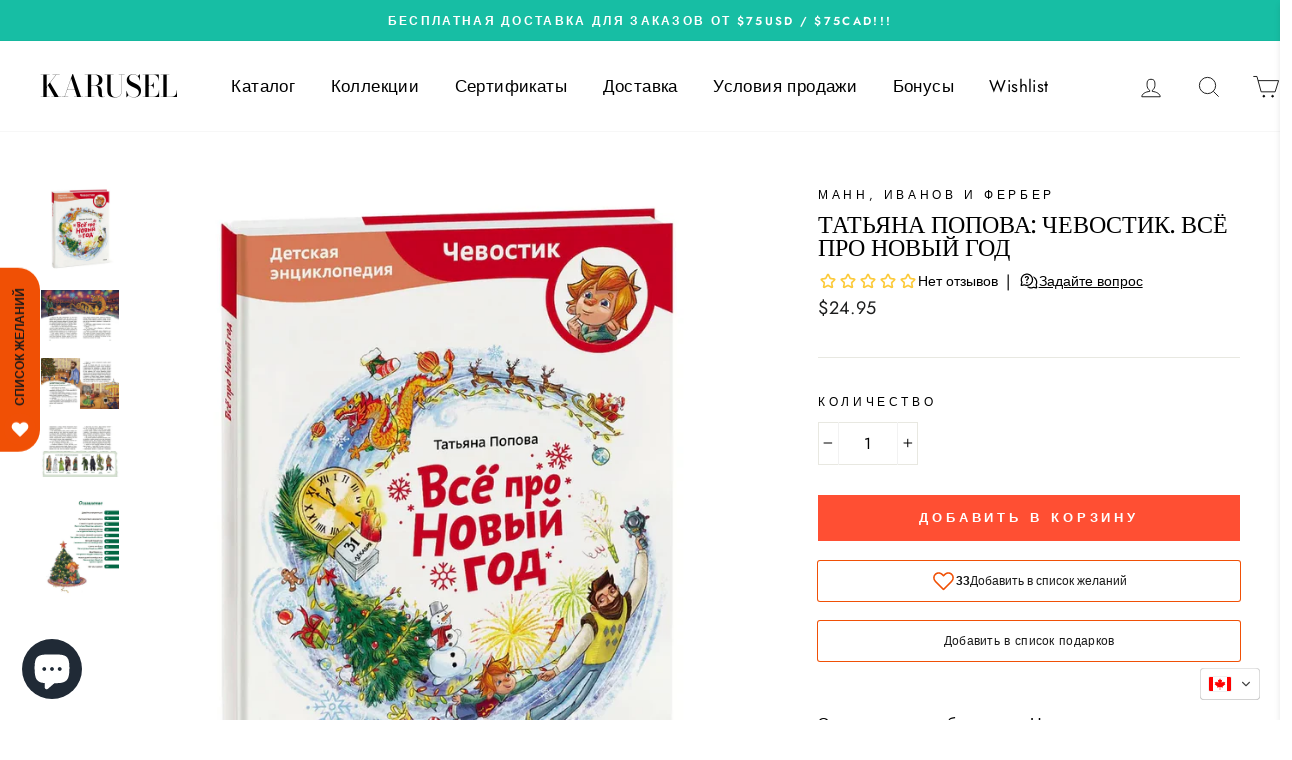

--- FILE ---
content_type: image/svg+xml
request_url: https://app.transtore.app/flags/dm.svg
body_size: 2428
content:
<svg height="600" width="1200" xmlns="http://www.w3.org/2000/svg" xmlns:xlink="http://www.w3.org/1999/xlink"><path d="M0 0h1200v600H0z" fill="#006b3f"/><path d="M0 225h1200v100H0z" fill="#fcd116"/><path d="M0 275h1200v100H0z" fill="#fff"/><path d="M0 275h1200v50H0z"/><path d="M525 0h100v600H525z" fill="#fcd116"/><path d="M575 0h100v600H575z" fill="#fff"/><path d="M575 0h50v600h-50z"/><g fill="#006b3f" transform="translate(600 300)"><circle fill="#d41c30" r="150"/><g id="b"><path id="a" d="M-4.81-118.41L0-132.13l4.37 13.5 14.65.22-11.59 8.85 5.25 15.05L0-103.8l-12.46 8.85 4.81-14.61-11.37-8.63z" stroke="#000"/><use height="100%" transform="scale(-1)" width="100%" xlink:href="#a"/></g><use height="100%" transform="rotate(36)" width="100%" xlink:href="#b"/><use height="100%" transform="rotate(72)" width="100%" xlink:href="#b"/><use height="100%" transform="rotate(108)" width="100%" xlink:href="#b"/><use height="100%" transform="rotate(144)" width="100%" xlink:href="#b"/><g stroke="#000" stroke-width="2.5"><ellipse cx="680.21" cy="586.13" rx="30.805" ry="189.82" transform="matrix(.28955 -.03018 .01659 .23226 -186.117 -75.926)"/><ellipse cx="680.21" cy="586.13" rx="30.805" ry="189.82" transform="matrix(.30626 -.03184 .01669 .23225 -188.733 -74.887)"/><ellipse cx="680.21" cy="586.13" rx="30.805" ry="189.82" transform="matrix(.245 -.0259 .0179 .25675 -151.947 -90.936)"/><path d="M-44.213 62.565c7.657-.319 4.332-4.416 8.2-6.596 3.864-2.177 9.365-.737 11.015 1.986 1.65 2.722.327 5.397 2.45 5.433 2.126.037 59.928-2.387 62.01-.105 2.085 2.28 2.429 6.776.27 8.524-2.16 1.77-75.235 2.588-77.751.738-2.517-1.824-6.202-9.53-6.194-9.98z" fill="#9c4a00" stroke-width=".657"/><g fill="#fcd116" stroke-width=".633"><path d="M-3.377 68.195c-.139 5.775 8.404 4.14 8.521 8.963-.257 5.114-14.324.313-14.46-9.041.585-9.345 14.354-13.963 14.525-8.625.126 4.435-8.447 2.927-8.586 8.703z"/><path d="M1.664 68.261c-.14 5.776 8.403 4.14 8.52 8.964-.257 5.113-14.324.312-14.459-9.042.585-9.345 14.354-13.962 14.524-8.625.127 4.435-8.446 2.928-8.585 8.703z"/><path d="M7.07 68.058c-.138 5.775 8.404 4.14 8.522 8.963-.257 5.114-14.324.313-14.46-9.042.585-9.344 14.354-13.962 14.524-8.624.127 4.435-8.446 2.927-8.585 8.703z"/><path d="M12.111 68.124c-.138 5.776 8.404 4.14 8.521 8.964-.257 5.113-14.324.312-14.46-9.042.586-9.345 14.355-13.962 14.525-8.625.126 4.435-8.447 2.928-8.586 8.703z"/></g><ellipse cx="478.38" cy="-41.086" fill="#9c4a00" rx="3.534" ry="3.403" stroke-width=".399" transform="matrix(1.37992 .02078 -.03062 1.45444 -625.227 117.205)"/><ellipse cx="427.11" cy="905" rx="20.814" ry="24.144" transform="matrix(.20742 -.0313 .04226 .39514 -119.978 -293.416)"/><ellipse cx="427.11" cy="905" rx="20.814" ry="24.144" transform="matrix(.20742 -.0313 .04226 .39514 -127.335 -293.996)"/><ellipse cx="427.11" cy="905" rx="20.814" ry="24.144" transform="matrix(.20742 -.0313 .04226 .39514 -132.603 -303.411)"/><ellipse cx="427.11" cy="905" rx="20.814" ry="24.144" transform="matrix(.19943 -.03154 .04632 .43593 -125.407 -340.635)"/><ellipse cx="427.11" cy="905" rx="20.814" ry="24.144" transform="matrix(.1995 -.03084 .04356 .40874 -112.65 -316.232)"/><ellipse cx="427.11" cy="905" rx="20.814" ry="24.144" transform="matrix(.1995 -.03084 .04356 .40874 -118.304 -319.639)"/><ellipse cx="427.11" cy="905" rx="20.814" ry="24.144" transform="matrix(.1995 -.03084 .04356 .40874 -125.437 -324.554)"/><ellipse cx="427.11" cy="905" rx="20.814" ry="24.144" transform="matrix(.1995 -.03084 .04356 .40874 -132.042 -327.532)"/><path d="M-14.734-52.686s-14.655 12.72-13.01 47.144C-25.9 29.078 4.648 45.352 4.648 45.352s7.786-9.827 6.882-37.644C9.347-32.96-5.078-50.929-5.078-50.929z" fill="#9461c9" stroke-width=".575"/><ellipse cx="427.11" cy="905" rx="20.814" ry="24.144" transform="matrix(.20968 .00618 -.02884 .39634 -45.183 -309.401)"/><ellipse cx="427.11" cy="905" rx="20.814" ry="24.144" transform="matrix(.20968 .00618 -.02884 .39634 -52.319 -311.283)"/><ellipse cx="427.11" cy="905" rx="20.814" ry="24.144" transform="matrix(.20968 .00618 -.02884 .39634 -55.825 -321.487)"/><ellipse cx="427.11" cy="905" rx="20.814" ry="24.144" transform="matrix(.20186 .00451 -.03211 .4372 -42.11 -356.832)"/><ellipse cx="427.11" cy="905" rx="20.814" ry="24.144" transform="matrix(.2018 .00521 -.02998 .40996 -33.907 -330.547)"/><ellipse cx="427.11" cy="905" rx="20.814" ry="24.144" transform="matrix(.2018 .00521 -.02998 .40996 -38.863 -334.906)"/><ellipse cx="427.11" cy="905" rx="20.814" ry="24.144" transform="matrix(.2018 .00521 -.02998 .40996 -45.006 -341.014)"/><ellipse cx="427.11" cy="905" rx="20.814" ry="24.144" transform="matrix(.2018 .00521 -.02998 .40996 -50.974 -345.121)"/><ellipse cx="624.42" cy="606.11" fill="#d41c30" rx="58.28" ry="186.49" stroke-width="1pt" transform="matrix(.19787 -.07643 .08023 .1871 -155.838 -59.213)"/><ellipse cx="218.13" cy="356.75" rx="10.823" ry="12.905" stroke-width="1.464" transform="matrix(.49828 .00887 -.00657 .36896 -99.51 -162.77)"/><ellipse cx="218.13" cy="356.75" rx="10.823" ry="12.905" stroke-width="1.546" transform="matrix(.44637 .00795 -.00657 .36896 -84.135 -169.3)"/><ellipse cx="218.13" cy="356.75" rx="10.823" ry="12.905" stroke-width="1.546" transform="matrix(.44637 .00795 -.00657 .36896 -90.652 -169.416)"/><ellipse cx="218.13" cy="356.75" rx="10.823" ry="12.905" stroke-width="1.56" transform="matrix(.46714 .00832 -.00617 .34637 -93.888 -166.37)"/><ellipse cx="218.13" cy="356.75" rx="10.823" ry="12.905" stroke-width="1.56" transform="matrix(.46714 .00832 -.00617 .34637 -94.462 -172.017)"/><ellipse cx="218.13" cy="356.75" rx="10.823" ry="12.905" stroke-width="1.546" transform="matrix(.44637 .00795 -.00657 .36896 -96.878 -173.22)"/><ellipse cx="218.13" cy="356.75" rx="10.823" ry="12.905" stroke-width="1.562" transform="matrix(.44637 .00795 -.00644 .36143 -95.469 -176.631)"/><ellipse cx="218.13" cy="356.75" rx="10.823" ry="12.905" stroke-width="1.464" transform="matrix(.49828 .00887 -.00657 .36896 -114.725 -179.37)"/><ellipse cx="218.13" cy="356.75" rx="10.823" ry="12.905" stroke-width="1.56" transform="matrix(.46714 .00832 -.00617 .34637 -98.157 -179.081)"/><ellipse cx="218.13" cy="356.75" rx="10.823" ry="12.905" stroke-width="1.562" transform="matrix(.44637 .00795 -.00644 .36143 -100.291 -183.521)"/><ellipse cx="218.13" cy="356.75" rx="10.823" ry="12.905" stroke-width="1.546" transform="matrix(.44637 .00795 -.00657 .36896 -110.489 -178.906)"/><ellipse cx="218.13" cy="356.75" rx="10.823" ry="12.905" stroke-width="1.562" transform="matrix(.44637 .00795 -.00644 .36143 -108.857 -179.772)"/><ellipse cx="218.13" cy="356.75" rx="10.823" ry="12.905" stroke-width="1.562" transform="matrix(.44637 .00795 -.00644 .36143 -106.807 -183.696)"/><ellipse cx="528.68" cy="564.48" rx="67.438" ry="205.64" stroke-width="2.545" transform="matrix(.21932 -.07743 .08683 .20202 -145.015 -72.556)"/><ellipse cx="528.68" cy="646.07" rx="13.321" ry="40.796" transform="matrix(.20574 -.09785 .09471 .21196 -137.122 -77.403)"/><g stroke-width=".575"><path d="M31.463 7.799c12.81 15.598 11.193 25.503 9.857 33.883-4.025-9.663-6.223-15.746-19.035-31.347-12.813-15.6-6.418-26.548-5.538-32.316 1.926 4.993 1.903 14.179 14.716 29.78z"/><path d="M32.616 20.398C45.426 35.996 43.81 45.9 42.473 54.28c-4.024-9.663-6.222-15.746-19.035-31.347C10.625 7.334 17.021-3.613 17.9-9.382c1.927 4.993 1.903 14.179 14.716 29.78z"/><path d="M33.002 30.545c13.12 15.323 11.7 25.26 10.532 33.667-4.217-9.576-6.536-15.61-19.658-30.936-13.122-15.325-6.947-26.405-6.183-32.19 2.026 4.95 2.186 14.134 15.309 29.46z"/></g><ellipse cx="528.68" cy="646.07" rx="13.321" ry="40.796" stroke-width="1.389" transform="matrix(.40784 -.1038 .16694 .37767 -299.57 -196.03)"/><ellipse cx="528.68" cy="646.07" rx="13.321" ry="40.796" stroke-width="1.64" transform="matrix(.3669 -.0631 .12978 .31265 -259.003 -166.871)"/><ellipse cx="528.68" cy="646.07" rx="13.321" ry="40.796" stroke-width="1.64" transform="matrix(.36815 -.05532 .12326 .31531 -261.524 -166.82)"/><ellipse cx="528.68" cy="646.07" rx="13.321" ry="40.796" stroke-width="2.097" transform="matrix(.29658 -.05431 .11151 .23308 -211.07 -135.538)"/><ellipse cx="528.68" cy="646.07" rx="13.321" ry="40.796" stroke-width="2.097" transform="matrix(.29952 -.038 .0968 .23873 -208.27 -143.865)"/><path d="M8.62-15.768C12.407-6.513 13.94 1.81 12.04 2.81c-1.899.999-6.513-5.7-10.301-14.956" stroke-width=".575"/><ellipse cx="528.68" cy="646.07" rx="13.321" ry="40.796" stroke-width="2.097" transform="matrix(.29952 -.038 .0968 .23873 -208.894 -154.737)"/><ellipse cx="528.68" cy="646.07" rx="13.321" ry="40.796" stroke-width="2.097" transform="matrix(.30032 -.0321 .09144 .24056 -212.194 -155.987)"/><g stroke-width=".575"><path d="M2.026-28.338c3.678 6.254 5.658 12.094 4.418 13.037-1.238.942-5.227-3.368-8.905-9.622"/><path d="M4.573-32.485C8.25-26.231 10.23-20.391 8.99-19.448c-1.238.942-5.227-3.368-8.905-9.622M16.013-31.607c5.125 8.543 7.883 16.52 6.154 17.81-1.727 1.29-7.288-4.598-12.413-13.14"/><path d="M8.452-36.082c3.693 6.904 5.687 13.348 4.45 14.385-1.237 1.036-5.236-3.727-8.929-10.632"/></g><g fill="#9461c9"><g stroke-width=".591"><path d="M8.125-46.086c-2.466 2.482-.051 7.123 2.205 8.8 2.53 2.295 16.742 17.287 26.769 4.673-8.034-.146-23.027-19.004-28.974-13.473z"/><path d="M6.369-53.486c-2.465 2.483-.05 7.124 2.206 8.802 2.53 2.294 16.742 17.286 26.768 4.672-8.033-.146-23.026-19.005-28.974-13.474z"/><path d="M4.123-60.576c-2.466 2.482-.051 7.124 2.205 8.801 2.53 2.294 16.742 17.286 26.769 4.672-8.034-.146-23.027-19.004-28.974-13.473z"/><path d="M-.759-68.687c-2.465 2.483-.05 7.124 2.206 8.801 2.53 2.295 16.742 17.287 26.769 4.673C20.182-55.36 5.189-74.218-.76-68.687z"/></g><path d="M-18.272-76.448c5.08-3.78 14.412-4.884 21.681-1.183 6.056 2.966 16.148 15.073 23.735 17.935-5.34.952-8.59.147-12.002-1.492-6.739 4.88-9.14 5.611-16.008 6.57-9.551 1.378-17.48-1.108-20.266-6.09-2.839-4.699-1.615-12.238 2.86-15.74z" stroke-width=".628"/></g><ellipse cx="287.23" cy="323.04" fill="#d41c30" rx="14.154" ry="14.986" transform="matrix(.3091 .0055 -.00301 .16933 -95.304 -125.19)"/><ellipse cx="204.58" cy="348.26" fill="#fcd116" rx="23.254" ry="15.895" transform="matrix(.2458 -.09144 .08132 .21925 -99.445 -116.289)"/><circle cx="283.9" cy="333.86" fill="#000" transform="matrix(.2699 .0048 -.00416 .23342 -82.956 -148.374)" stroke="none" r="5.828"/><path d="M-17.128-65.515c.402 1.95-1.043 4.583-4.18 5.515-3.195 1.323-5.618 4.322-7.016 9.227-4.856-11.184-1.77-15.916 3.388-17.066 4.436-1.415 7.11-1.236 7.808 2.324z" fill="#fcd116" stroke-width=".732"/></g></g></svg>

--- FILE ---
content_type: text/javascript; charset=utf-8
request_url: https://karuselbooks.com/products/tatyana-popova-vsyo-pro-novyj-god.js?currency=CAD&country=CA
body_size: 1146
content:
{"id":7078309986419,"title":"Татьяна Попова: Чевостик. Всё про Новый год","handle":"tatyana-popova-vsyo-pro-novyj-god","description":"\u003cp\u003eЭнциклопедия об истории Нового года и о новогодних традициях разных стран.\u003c\/p\u003e\n\u003cp\u003eВ этой книге серии детских энциклопедий Чевостик и Дядя Кузя увидят, как встречали Новый год в древности, и побывают на шумных празднествах в эпоху Петра I. Они посетят вторую всесоюзную ёлку в доме Советов, заглянут на современные торжества по всему миру от Китая до Австралии и познакомятся с зимними волшебниками, приносящими подарки детям: Кыш Бабаем, Шурале, старцем Ямалом Ири и весёлым морозецем Паккайне. А еще узнают, что Новый год празднуют не только зимой, но весной, осенью и... даже летом!\u003cbr\u003e\u003c\/p\u003e\n\u003cp\u003eАвтор: \u003ca title=\"татьяна попова автор\" href=\"https:\/\/karuselbooks.com\/search?q=%D0%A2%D0%B0%D1%82%D1%8C%D1%8F%D0%BD%D0%B0%20%D0%9F%D0%BE%D0%BF%D0%BE%D0%B2%D0%B0\" data-mce-href=\"https:\/\/karuselbooks.com\/search?q=%D0%A2%D0%B0%D1%82%D1%8C%D1%8F%D0%BD%D0%B0%20%D0%9F%D0%BE%D0%BF%D0%BE%D0%B2%D0%B0\"\u003eТатьяна Попова\u003c\/a\u003e\u003c\/p\u003e\n\u003cp\u003eСтраниц: 80 (офсет). Твердый переплет\u003c\/p\u003e\n\u003cp\u003eРазмеры: 270x215x12 мм\u003c\/p\u003e\n\u003cp\u003eСерия: \u003ca href=\"https:\/\/karuselbooks.com\/collections\/chevostik\" title=\"детские энциклопедии с чевостиком\" data-mce-fragment=\"1\" data-mce-href=\"https:\/\/karuselbooks.com\/collections\/chevostik\"\u003eДетские энциклопедии с Чевостиком\u003c\/a\u003e\u003c\/p\u003e","published_at":"2023-01-15T17:47:16-05:00","created_at":"2023-01-07T09:18:08-05:00","vendor":"Манн, Иванов и Фербер","type":"books","tags":["RU","S","Возраст_для-младшего-школьного-возраста","Жанр_Новый-год-и-Рождество","Жанр_страны-и-народы","Категория_нон-фикшн","Язык_русский"],"price":2495,"price_min":2495,"price_max":2495,"available":true,"price_varies":false,"compare_at_price":null,"compare_at_price_min":0,"compare_at_price_max":0,"compare_at_price_varies":false,"variants":[{"id":40653195608179,"title":"Default Title","option1":"Default Title","option2":null,"option3":null,"sku":"B1010571","requires_shipping":true,"taxable":true,"featured_image":null,"available":true,"name":"Татьяна Попова: Чевостик. Всё про Новый год","public_title":null,"options":["Default Title"],"price":2495,"weight":374,"compare_at_price":null,"inventory_management":"shopify","barcode":"9785002143306","requires_selling_plan":false,"selling_plan_allocations":[]}],"images":["\/\/cdn.shopify.com\/s\/files\/1\/2467\/0413\/files\/6810489674.webp?v=1729537293","\/\/cdn.shopify.com\/s\/files\/1\/2467\/0413\/products\/Chevostik_Vsyo-pro-Noviy-god_1-min.jpg?v=1673175104","\/\/cdn.shopify.com\/s\/files\/1\/2467\/0413\/products\/Chevostik_Vsyo-pro-Noviy-god_2-min.jpg?v=1673175104","\/\/cdn.shopify.com\/s\/files\/1\/2467\/0413\/products\/Chevostik_Vsyo-pro-Noviy-god_3-min.jpg?v=1673175103","\/\/cdn.shopify.com\/s\/files\/1\/2467\/0413\/files\/Screenshot_17.jpg?v=1731354419"],"featured_image":"\/\/cdn.shopify.com\/s\/files\/1\/2467\/0413\/files\/6810489674.webp?v=1729537293","options":[{"name":"Title","position":1,"values":["Default Title"]}],"url":"\/products\/tatyana-popova-vsyo-pro-novyj-god","media":[{"alt":null,"id":28335551938675,"position":1,"preview_image":{"aspect_ratio":0.902,"height":1000,"width":902,"src":"https:\/\/cdn.shopify.com\/s\/files\/1\/2467\/0413\/files\/6810489674.webp?v=1729537293"},"aspect_ratio":0.902,"height":1000,"media_type":"image","src":"https:\/\/cdn.shopify.com\/s\/files\/1\/2467\/0413\/files\/6810489674.webp?v=1729537293","width":902},{"alt":null,"id":23985194205299,"position":2,"preview_image":{"aspect_ratio":1.529,"height":654,"width":1000,"src":"https:\/\/cdn.shopify.com\/s\/files\/1\/2467\/0413\/products\/Chevostik_Vsyo-pro-Noviy-god_1-min.jpg?v=1673175104"},"aspect_ratio":1.529,"height":654,"media_type":"image","src":"https:\/\/cdn.shopify.com\/s\/files\/1\/2467\/0413\/products\/Chevostik_Vsyo-pro-Noviy-god_1-min.jpg?v=1673175104","width":1000},{"alt":null,"id":23985194238067,"position":3,"preview_image":{"aspect_ratio":1.529,"height":654,"width":1000,"src":"https:\/\/cdn.shopify.com\/s\/files\/1\/2467\/0413\/products\/Chevostik_Vsyo-pro-Noviy-god_2-min.jpg?v=1673175104"},"aspect_ratio":1.529,"height":654,"media_type":"image","src":"https:\/\/cdn.shopify.com\/s\/files\/1\/2467\/0413\/products\/Chevostik_Vsyo-pro-Noviy-god_2-min.jpg?v=1673175104","width":1000},{"alt":null,"id":23985194270835,"position":4,"preview_image":{"aspect_ratio":1.529,"height":654,"width":1000,"src":"https:\/\/cdn.shopify.com\/s\/files\/1\/2467\/0413\/products\/Chevostik_Vsyo-pro-Noviy-god_3-min.jpg?v=1673175103"},"aspect_ratio":1.529,"height":654,"media_type":"image","src":"https:\/\/cdn.shopify.com\/s\/files\/1\/2467\/0413\/products\/Chevostik_Vsyo-pro-Noviy-god_3-min.jpg?v=1673175103","width":1000},{"alt":null,"id":28477588013171,"position":5,"preview_image":{"aspect_ratio":0.767,"height":857,"width":657,"src":"https:\/\/cdn.shopify.com\/s\/files\/1\/2467\/0413\/files\/Screenshot_17.jpg?v=1731354419"},"aspect_ratio":0.767,"height":857,"media_type":"image","src":"https:\/\/cdn.shopify.com\/s\/files\/1\/2467\/0413\/files\/Screenshot_17.jpg?v=1731354419","width":657}],"requires_selling_plan":false,"selling_plan_groups":[]}

--- FILE ---
content_type: application/x-javascript; charset=utf-8
request_url: https://bundler.nice-team.net/app/shop/status/karusel.myshopify.com.js?1768768255
body_size: -183
content:
var bundler_settings_updated='1768760763c';

--- FILE ---
content_type: image/svg+xml
request_url: https://app.transtore.app/flags/sb.svg
body_size: -67
content:
<svg xmlns="http://www.w3.org/2000/svg" xmlns:xlink="http://www.w3.org/1999/xlink" width="800" height="400"><path d="M0 400V0h800z" fill="#0051ba"/><path d="M0 400h800V0z" fill="#215b33"/><path d="M0 400L800 0" stroke="#fcd116" stroke-width="36"/><g transform="translate(140 120)"><g id="d" fill="#fff"><g id="c"><g id="b"><path id="a" d="M0-40V0h20z" transform="rotate(18 0 -40)"/><use xlink:href="#a" transform="scale(-1 1)"/></g><use xlink:href="#b" transform="rotate(72)"/></g><use xlink:href="#b" transform="rotate(-72)"/><use xlink:href="#c" transform="rotate(144)"/></g><g id="f" transform="rotate(40.6)"><use id="e" xlink:href="#d" x="-104" transform="rotate(-40.6 -104 0)"/><use xlink:href="#e" x="208"/></g><use xlink:href="#f" transform="scale(-1 1)"/></g></svg>

--- FILE ---
content_type: text/javascript
request_url: https://static.growave.io/growave-build/8017.30f3c6ce.js
body_size: 2830
content:
"use strict";(gwWebpackGlobal.webpackChunkstorefront_spa=gwWebpackGlobal.webpackChunkstorefront_spa||[]).push([[8017],{97424:(t,e,i)=>{i.d(e,{A:()=>g});var s=i(98088),r=i(79968),n=i(93e3);const o=t=>({translation:2&t}),a=t=>({translation:t[1]});function c(t){let e;const i=t[6].default,r=(0,s.Of3)(i,t,t[5],a),n=r||function(t){let e,i,r=(t[1]||"")+"";return{c(){e=new s.OKD(!1),i=(0,s.Iex)(),e.a=i},m(t,n){e.m(r,t,n),(0,s.Yry)(t,i,n)},p(t,i){2&i&&r!==(r=(t[1]||"")+"")&&e.p(r)},d(t){t&&(0,s.YoD)(i),t&&e.d()}}}(t);return{c(){n&&n.c()},m(t,i){n&&n.m(t,i),e=!0},p(t,[c]){r?r.p&&(!e||34&c)&&(0,s.nkG)(r,i,t,t[5],e?(0,s.sWk)(i,t[5],c,o):(0,s.i32)(t[5]),a):n&&n.p&&(!e||2&c)&&n.p(t,e?c:-1)},i(t){e||((0,s.c7F)(n,t),e=!0)},o(t){(0,s.Tn8)(n,t),e=!1},d(t){n&&n.d(t)}}}function l(t,e,i){let o,a,c=s.lQ1;t.$$.on_destroy.push((()=>c()));let{$$slots:l={},$$scope:d}=e,{translationKey:g}=e,{namespace:f}=e,{translationOptions:p}=e;const u=n.kL.resolve(r.L);return t.$$set=t=>{"translationKey"in t&&i(2,g=t.translationKey),"namespace"in t&&i(3,f=t.namespace),"translationOptions"in t&&i(4,p=t.translationOptions),"$$scope"in t&&i(5,d=t.$$scope)},t.$$.update=()=>{28&t.$$.dirty&&(i(0,o=u.exports.i18n.selectT(f,g,p)),c(),c=(0,s.B1Y)(o,(t=>i(1,a=t))))},[o,a,g,f,p,d,l]}class d extends s.r7T{constructor(t){super(),(0,s.TsN)(this,t,l,c,s.jXN,{translationKey:2,namespace:3,translationOptions:4})}}const g=d},40802:(t,e,i)=>{i.d(e,{z:()=>W});var s=i(69695),r=i(57736),n=i(64060),o=i(81160),a=i(2150),c=i(93e3);const l=(0,a.Ik)({giftRegistryId:(0,a.ai)(),productId:(0,a.ai)(),variantId:(0,a.ai)(),quantity:(0,a.ai)(),tag:(0,a.me)((0,a.Yj)()),id:(0,a.ai)(),purchasedAmount:(0,a.ai)(),createdAt:(0,a.Yj)(),updatedAt:(0,a.me)((0,a.Yj)())}),d=(0,a.Ik)({giftRegistryItem:l}),g=(0,a.Ik)({invoiceUrl:(0,a.Yj)()}),f=(0,a.Ik)({firstName:(0,a.Yj)(),lastName:(0,a.Yj)()}),p=(0,a.Ik)({firstName:(0,a.Yj)(),lastName:(0,a.Yj)(),address:(0,a.me)((0,a.Yj)()),postalCode:(0,a.me)((0,a.Yj)()),city:(0,a.me)((0,a.Yj)()),state:(0,a.me)((0,a.Yj)()),country:(0,a.me)((0,a.Yj)()),coRegistrants:(0,a.lq)((0,a.YO)(f))}),u=(0,a.kp)(p,(0,a.Ik)({id:(0,a.ai)()})),y=(0,a.Ik)({typeId:(0,a.ai)(),title:(0,a.Yj)(),date:(0,a.Yj)(),id:(0,a.ai)(),registrantId:(0,a.ai)(),ordersCount:(0,a.ai)(),createdAt:(0,a.Yj)(),updatedAt:(0,a.me)((0,a.Yj)()),registrant:u}),m=(0,a.Ik)({giftRegistryWithRegistrant:y}),h=(0,a.Ik)({firstName:(0,a.me)((0,a.Yj)()),lastName:(0,a.me)((0,a.Yj)()),address:(0,a.me)((0,a.Yj)()),city:(0,a.me)((0,a.Yj)()),state:(0,a.me)((0,a.Yj)()),country:(0,a.me)((0,a.Yj)()),postalCode:(0,a.me)((0,a.Yj)())}),R=(0,a.Ik)({customerAddresses:(0,a.YO)(h)}),I=(0,a.Ik)({deletedGiftRegistry:y});var j=i(11879);const b=(0,a.kp)(j.A,(0,a.Ik)({typeId:(0,a.ai)(),title:(0,a.Yj)(),date:(0,a.Yj)(),id:(0,a.ai)(),registrantId:(0,a.ai)(),ordersCount:(0,a.ai)(),createdAt:(0,a.Yj)(),updatedAt:(0,a.me)((0,a.Yj)()),registrant:u,items:(0,a.YO)(l)})),C=(0,a.Ik)({giftRegistriesWithItems:(0,a.YO)(b)}),v=(0,a.kp)(j.A,(0,a.Ik)({items:(0,a.YO)((0,a.Ik)({giftRegistryItem:l}))})),O=(0,a.Ik)({id:(0,a.ai)(),name:(0,a.Yj)(),isEnabled:(0,a.zM)()}),G=(0,a.Ik)({giftRegistryTypes:(0,a.YO)(O)}),Y=(0,a.Ik)({variantId:(0,a.ai)(),variantInGiftRegistryIds:(0,a.YO)((0,a.ai)())}),k=(0,a.Ik)({giftRegistryWithItems:b}),T=(0,a.Ik)({shareGiftRegistryUrl:(0,a.Yj)()}),w=(0,a.Ik)({giftRegistryWithRegistrant:y});var N=i(15958),$=function(t,e,i,s){var r,n=arguments.length,o=n<3?e:null===s?s=Object.getOwnPropertyDescriptor(e,i):s;if("object"==typeof Reflect&&"function"==typeof Reflect.decorate)o=Reflect.decorate(t,e,i,s);else for(var a=t.length-1;a>=0;a--)(r=t[a])&&(o=(n<3?r(o):n>3?r(e,i,o):r(e,i))||o);return n>3&&o&&Object.defineProperty(e,i,o),o},S=function(t,e){if("object"==typeof Reflect&&"function"==typeof Reflect.metadata)return Reflect.metadata(t,e)},z=function(t,e){return function(i,s){e(i,s,t)}};let W=class{constructor(t){this.apiClient=t}getGiftRegistriesWithItems(){return this.apiClient.get({url:"/getGiftRegistriesWithItems",responseType:"json"}).pipe((0,o.T)((t=>(0,a.vt)(t.body,C))))}getGiftRegistryItems(t){return this.apiClient.get({url:"/getGiftRegistryItems",responseType:"json",queryParams:t}).pipe((0,o.T)((t=>(0,a.vt)(t.body,v))))}getGiftRegistryTypes(){return this.apiClient.get({url:"/getGiftRegistryTypes",responseType:"json"}).pipe((0,o.T)((t=>(0,a.vt)(t.body,G))))}getCustomerAddresses(){return this.apiClient.get({url:"/getCustomerAddresses",responseType:"json"}).pipe((0,o.T)((t=>(0,a.vt)(t.body,R))))}getProductStatusInGiftRegistry(t){return this.apiClient.get({url:"/getProductStatusInGiftRegistry",responseType:"json",queryParams:t}).pipe((0,o.T)((t=>(0,a.vt)(t.body,Y))))}getSharedGiftRegistry(t){return this.apiClient.get({url:"/getSharedGiftRegistry",responseType:"json",queryParams:t}).pipe((0,o.T)((t=>(0,a.vt)(t.body,k))))}createGiftRegistry(t){return this.apiClient.post({url:"/createGiftRegistry",body:JSON.stringify(t),contentType:r.F$}).pipe((0,o.T)((t=>(0,a.vt)(t.body,m).giftRegistryWithRegistrant)))}updateGiftRegistry(t){return this.apiClient.post({url:"/updateGiftRegistry",body:JSON.stringify(t),contentType:r.F$}).pipe((0,o.T)((t=>(0,a.vt)(t.body,w).giftRegistryWithRegistrant)))}deleteGiftRegistry(t){return this.apiClient.post({url:"/deleteGiftRegistry",body:JSON.stringify(t),contentType:r.F$}).pipe((0,o.T)((t=>(0,a.vt)(t.body,I).deletedGiftRegistry)))}shareGiftRegistry(t,e){let i="/shareGiftRegistry";return t!==s.xB.copyShareLink&&(i+=`/${t}`),this.apiClient.post({url:i,body:JSON.stringify({giftRegistryId:e}),contentType:r.F$}).pipe((0,o.T)((t=>(0,a.vt)(t.body,T))))}createGiftRegistryItem(t){return this.apiClient.post({url:"/createGiftRegistryItem",body:JSON.stringify(t),contentType:r.F$}).pipe((0,o.T)((t=>(0,a.vt)(t.body,d).giftRegistryItem)))}deleteGiftRegistryItem(t){return this.apiClient.post({url:"/deleteGiftRegistryItem",body:JSON.stringify(t),contentType:r.F$}).pipe((0,o.T)((t=>(0,a.vt)(t.body,d).giftRegistryItem)))}moveGiftRegistryItem(t){return this.apiClient.post({url:"/moveGiftRegistryItem",body:JSON.stringify(t),contentType:r.F$}).pipe((0,o.T)((t=>(0,a.vt)(t.body,d).giftRegistryItem)))}updateGiftRegistryItem(t){return this.apiClient.post({url:"/updateGiftRegistryItem",body:JSON.stringify(t),contentType:r.F$}).pipe((0,o.T)((t=>(0,a.vt)(t.body,d).giftRegistryItem)))}createDraftOrder(t){return this.apiClient.post({url:"/createDraftOrder",body:JSON.stringify(t),contentType:r.F$}).pipe((0,o.T)((t=>(0,a.vt)(t.body,g))))}};W=$([(0,c.Gr)(),z(0,(0,c.WQ)(N.k8)),S("design:paramtypes",[n.A])],W)},62904:(t,e,i)=>{i.d(e,{A:()=>l});var s=i(79359),r=i(8596),n=i(93e3),o=function(t,e,i,s){var r,n=arguments.length,o=n<3?e:null===s?s=Object.getOwnPropertyDescriptor(e,i):s;if("object"==typeof Reflect&&"function"==typeof Reflect.decorate)o=Reflect.decorate(t,e,i,s);else for(var a=t.length-1;a>=0;a--)(r=t[a])&&(o=(n<3?r(o):n>3?r(e,i,o):r(e,i))||o);return n>3&&o&&Object.defineProperty(e,i,o),o},a=function(t,e){if("object"==typeof Reflect&&"function"==typeof Reflect.metadata)return Reflect.metadata(t,e)};let c=class extends s.A{constructor(){super({registryId:null,registrant:null,items:[]})}};c=o([(0,n.Gr)(),(0,r.g7)({name:"GiftCartStore"}),a("design:paramtypes",[])],c);const l=c},75117:(t,e,i)=>{i.d(e,{A:()=>d});var s=i(19224),r=i(41767),n=i(93e3),o=function(t,e,i,s){var r,n=arguments.length,o=n<3?e:null===s?s=Object.getOwnPropertyDescriptor(e,i):s;if("object"==typeof Reflect&&"function"==typeof Reflect.decorate)o=Reflect.decorate(t,e,i,s);else for(var a=t.length-1;a>=0;a--)(r=t[a])&&(o=(n<3?r(o):n>3?r(e,i,o):r(e,i))||o);return n>3&&o&&Object.defineProperty(e,i,o),o},a=function(t,e){if("object"==typeof Reflect&&"function"==typeof Reflect.metadata)return Reflect.metadata(t,e)},c=function(t,e){return function(i,s){e(i,s,t)}};let l=class{constructor(t,e){this.analyticsEventsCollectorModule=t,this.logger=e,this.customizations=(window.gw?.customizations||[]).slice(),this.cachedIndexes=new Map}findCustomizationIndexes(t){const e=[];return this.customizations.forEach((([i],s)=>{i(t)&&(e.push(s),this.analyticsEventsCollectorModule.exports.eventsCollector.pushEvent(this.analyticsEventsCollectorModule.exports.eventsFactory.createWidgetCustomizationResolved(t.widgetName)),this.logger.debug("CustomizationManager.findCustomizationIndexes",{widget:t.widgetName,customizationIndex:s}))})),e}getCachedIndexes(t,e){const i=this.cachedIndexes.get(t.widgetName);if(i)return i;const s=e();return this.cachedIndexes.set(t.widgetName,s),s}getCustomizations(t){return this.getCachedIndexes(t,(()=>this.findCustomizationIndexes(t))).map((e=>{const[,i]=this.customizations[e];return i(t)}))}injectStylesFromBlockCustomCss({element:t,shadowRoot:e,scriptSelector:i}){const s=t.parentElement?.querySelector(i);if(!s)return;const r=document.createElement("style");r.textContent=s.textContent,(e||t).appendChild(r),s.remove(),this.logger.debug("CustomizationManager.injectStylesFromBlockCustomCss",r)}injectStylesFromCustomization(t){const e=this.getCustomizations(t);0!==e.length&&e.forEach((e=>{e.styleElement&&t.shadowRoot&&(t.shadowRoot.appendChild(e.styleElement.cloneNode(!0)),this.logger.debug("CustomizationManager.injectStylesFromCustomization",e.styleElement))}))}async beforeWidgetInject(t){const e=this.getCustomizations(t);if(0!==e.length)for(const i of e){const e=i.beforeWidgetInject;if(!e)continue;const s=e();s instanceof Promise&&await s,this.logger.debug("CustomizationManager.beforeWidgetInject",{widget:t.widgetName})}}afterWidgetInject(t){const e=this.getCustomizations(t);0!==e.length&&e.forEach((e=>{const i=e.afterWidgetInject;i&&(i(),this.logger.debug("CustomizationManager.afterWidgetInject",{widget:t.widgetName}))}))}defineWidgetVersion(t){const e=this.getCustomizations(t);if(0===e.length)return null;const i=e[e.length-1].defineWidgetVersion;if(!i)return null;const s=i();return this.logger.debug("CustomizationManager.defineWidgetVersion",{widget:t.widgetName,version:s}),s||null}};l=o([(0,n.Gr)(),c(1,(0,n.WQ)(s.Xg)),a("design:paramtypes",[r.L,Object])],l);const d=l},11879:(t,e,i)=>{i.d(e,{A:()=>r});var s=i(2150);const r=(0,s.Ik)({perPage:(0,s.ai)(),totalCount:(0,s.ai)(),currentOffset:(0,s.ai)()})},19250:(t,e,i)=>{i.d(e,{A:()=>l});var s=i(8596),r=i(93e3),n=i(79359),o=function(t,e,i,s){var r,n=arguments.length,o=n<3?e:null===s?s=Object.getOwnPropertyDescriptor(e,i):s;if("object"==typeof Reflect&&"function"==typeof Reflect.decorate)o=Reflect.decorate(t,e,i,s);else for(var a=t.length-1;a>=0;a--)(r=t[a])&&(o=(n<3?r(o):n>3?r(e,i,o):r(e,i))||o);return n>3&&o&&Object.defineProperty(e,i,o),o},a=function(t,e){if("object"==typeof Reflect&&"function"==typeof Reflect.metadata)return Reflect.metadata(t,e)};let c=class extends s.XK{constructor(t){super(t),this.store=t}selectStatus(){return this.select((t=>t.status))}};c=o([(0,r.Gr)(),a("design:paramtypes",[n.A])],c);const l=c},79359:(t,e,i)=>{i.d(e,{A:()=>l});var s=i(14938),r=i(8596),n=i(93e3),o=function(t,e,i,s){var r,n=arguments.length,o=n<3?e:null===s?s=Object.getOwnPropertyDescriptor(e,i):s;if("object"==typeof Reflect&&"function"==typeof Reflect.decorate)o=Reflect.decorate(t,e,i,s);else for(var a=t.length-1;a>=0;a--)(r=t[a])&&(o=(n<3?r(o):n>3?r(e,i,o):r(e,i))||o);return n>3&&o&&Object.defineProperty(e,i,o),o},a=function(t,e){if("object"==typeof Reflect&&"function"==typeof Reflect.metadata)return Reflect.metadata(t,e)};let c=class extends r.il{constructor(t){super({status:s.X.VIRGIN,...t})}setStatus(t){this.update((e=>({...e,status:t})))}getStatus(){return this.getValue().status}};c=o([(0,n.Gr)(),(0,r.g7)({name:"BaseStore"}),a("design:paramtypes",[Object])],c);const l=c}}]);
//# sourceMappingURL=8017.30f3c6ce.js.map